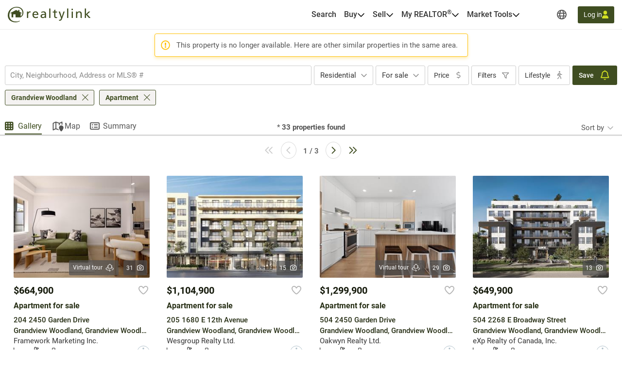

--- FILE ---
content_type: text/javascript
request_url: https://realtylink.org/vite/assets/HeartIcon-Ct4AX07A.js
body_size: -1128
content:
import{_ as e,c as t,o,a as n}from"./FaRegularXMark-EeRFj34u.js";const r={},s={xmlns:"http://www.w3.org/2000/svg",width:"24",height:"24",viewBox:"0 0 24 24",fill:"none","aria-hidden":"true"};function a(c,C){return o(),t("svg",s,[...C[0]||(C[0]=[n("path",{d:"M10.8203 20.0758L10.7227 19.986L3.87891 13.6305C2.67969 12.5172 2 10.9547 2 9.318V9.1891C2 6.43909 3.95312 4.07972 6.65625 3.5641C8.19531 3.26722 9.76953 3.62269 11.0234 4.5055C11.375 4.7555 11.7031 5.04456 12 5.3766C12.1641 5.1891 12.3398 5.01722 12.5273 4.85706C12.6719 4.73206 12.8203 4.61488 12.9766 4.5055C14.2305 3.62269 15.8047 3.26722 17.3438 3.56019C20.0469 4.07581 22 6.43909 22 9.1891V9.318C22 10.9547 21.3203 12.5172 20.1211 13.6305L13.2773 19.986L13.1797 20.0758C12.8594 20.3727 12.4375 20.5407 12 20.5407C11.5625 20.5407 11.1406 20.3766 10.8203 20.0758ZM11.3398 7.45081C11.3242 7.4391 11.3125 7.42347 11.3008 7.40785L10.6055 6.6266L10.6016 6.62269C9.69922 5.61097 8.33594 5.15003 7.00781 5.40394C5.1875 5.7516 3.875 7.33753 3.875 9.1891V9.318C3.875 10.4313 4.33984 11.4977 5.15625 12.2555L12 18.611L18.8438 12.2555C19.6602 11.4977 20.125 10.4313 20.125 9.318V9.1891C20.125 7.34144 18.8125 5.7516 16.9961 5.40394C15.668 5.15003 14.3008 5.61488 13.4023 6.62269C13.4023 6.62269 13.4023 6.62269 13.3984 6.6266C13.3945 6.6305 13.3984 6.6266 13.3945 6.6305L12.6992 7.41175C12.6875 7.42738 12.6719 7.4391 12.6602 7.45472C12.4844 7.6305 12.2461 7.72816 12 7.72816C11.7539 7.72816 11.5156 7.6305 11.3398 7.45472V7.45081Z",fill:""},null,-1)])])}const l=e(r,[["render",a]]);export{l as H};


--- FILE ---
content_type: application/javascript; charset=UTF-8
request_url: https://realtylink.org/cdn-cgi/challenge-platform/h/b/scripts/jsd/d251aa49a8a3/main.js?
body_size: 9072
content:
window._cf_chl_opt={AKGCx8:'b'};~function(N6,cI,cT,cf,cb,cU,cG,cA,N0,N1){N6=M,function(g,n,No,N5,c,N){for(No={g:350,n:251,c:318,N:436,L:491,H:290,d:265,i:404,v:345,j:440},N5=M,c=g();!![];)try{if(N=parseInt(N5(No.g))/1+parseInt(N5(No.n))/2*(parseInt(N5(No.c))/3)+parseInt(N5(No.N))/4+-parseInt(N5(No.L))/5*(parseInt(N5(No.H))/6)+parseInt(N5(No.d))/7+parseInt(N5(No.i))/8*(-parseInt(N5(No.v))/9)+-parseInt(N5(No.j))/10,N===n)break;else c.push(c.shift())}catch(L){c.push(c.shift())}}(x,341837),cI=this||self,cT=cI[N6(448)],cf=null,cb=ch(),cU=function(Ld,Lq,LH,LN,Lg,LM,Lx,Ni,n,c,N,L){return Ld={g:483,n:447,c:502,N:312,L:292,H:469,d:257,i:283,v:326},Lq={g:494,n:382,c:494,N:450,L:349,H:490,d:494,i:465,v:260,j:397,S:468,F:494,W:343,R:317,e:258,C:353,K:352,P:259,B:414,s:391,Z:398,E:333,J:245,l:435,m:348,I:358,T:358},LH={g:253,n:371,c:252,N:365},LN={g:380,n:365,c:358,N:439,L:370,H:347,d:477,i:439,v:370,j:347,S:347,F:434,W:310,R:324,e:245,C:397,K:488,P:418,B:401,s:468,Z:488,E:414,J:488,l:397,m:453,I:252,T:488,f:443,y:500,o:296,Y:494,O:374,z:386,a:397,Q:349,h:494,b:439,D:409,U:445,G:487,A:507,k:488,V:392,X:261,x0:306,x1:499,x2:459,x3:397,x4:296,x5:287,x6:391,x7:397,x8:397,x9:453,xx:512,xM:413,xg:397,xn:494,xc:493,xN:380,xt:391,xL:397,xH:245,xq:397,xd:432,xu:292,xi:449,xv:331,xj:342,xS:421,xF:430,xW:421,xR:397,xr:377,xw:435},Lg={g:512},LM={g:380},Lx={g:388,n:264,c:322,N:325,L:393,H:303,d:453},Ni=N6,n={'AjMEA':function(H,d){return H(d)},'zsdHt':function(H,d){return d!==H},'uaiqX':function(H,d){return H==d},'DiGCD':function(H,d){return H<d},'IOJtM':function(H,d){return d==H},'FckfO':function(H,d){return H-d},'EEqCL':function(H,d){return d&H},'SzEiU':function(H,d){return d==H},'aiieJ':function(H,d){return H>d},'pvYlX':function(H,d){return d|H},'tQmMQ':function(H,d){return H<<d},'yzvqQ':function(H,d){return H+d},'yYoLA':Ni(Ld.g),'caWDW':Ni(Ld.n),'GkedT':function(H,d){return H-d},'EyQQh':function(H,d){return H==d},'mfFva':function(H,d){return H>d},'UFJwO':function(H,d){return d==H},'HWVxK':function(H,d){return H(d)},'Lzlaf':function(H,d){return H<d},'xyiQW':function(H,d){return H|d},'VqjhB':function(H,d){return H==d},'aHlaD':Ni(Ld.c),'TAktT':function(H,d){return H<d},'DfRTl':function(H,d){return H(d)},'krqoq':function(H,d){return d|H},'YcnvT':function(H,d){return H===d},'GJDAl':Ni(Ld.N),'kfjyE':function(H,d){return H<d},'UftAP':function(H,d){return H|d},'ulLjQ':function(H,d){return H>d},'Gwdkw':function(H,d){return d&H},'HrtLC':function(H,d){return H(d)},'afwAE':Ni(Ld.L),'eSWug':function(H,d){return H(d)},'QYepC':Ni(Ld.H),'dsLct':Ni(Ld.d),'xbkAE':function(H,d){return H<d},'orcKT':function(H,d){return H&d},'hCpNQ':function(H,d){return H<d},'FJlSL':function(H,d){return H&d},'JGfaM':function(H,d){return H(d)},'ywbUO':function(H,d){return d!=H},'sjNHv':function(H,d){return d&H},'wgtaE':function(H,d){return H*d},'LLYeE':function(H,d){return H(d)},'QytcE':function(H,d){return H*d},'cDdzP':function(H,d){return H(d)},'giBAa':function(H,d){return H<d},'LHYsU':function(H,d){return H(d)},'EIAjX':function(H,d){return H+d}},c=String[Ni(Ld.i)],N={'h':function(H,L9,Nv,i){return(L9={g:299,n:358},Nv=Ni,n[Nv(Lx.g)](Nv(Lx.n),Nv(Lx.c)))?n[Nv(Lx.N)](null,H)?'':N.g(H,6,function(d,Nj){return Nj=Nv,Nj(L9.g)[Nj(L9.n)](d)}):(i=N[Nv(Lx.L)],L[Nv(Lx.H)](+n[Nv(Lx.d)](H,i.t)))},'g':function(H,i,j,Lc,Ln,Nr,S,F,W,R,C,K,P,B,s,Z,E,J,O,I,T,y){if(Lc={g:468},Ln={g:413},Nr=Ni,S={'SDdCm':function(o,Y,NS){return NS=M,n[NS(LM.g)](o,Y)},'JNYtn':function(o,Y,NF){return NF=M,n[NF(Lg.g)](o,Y)},'OKwLH':function(o,Y,NW){return NW=M,n[NW(Ln.g)](o,Y)},'nenLb':function(o,Y,NR){return NR=M,n[NR(Lc.g)](o,Y)}},H==null)return'';for(W={},R={},C='',K=2,P=3,B=2,s=[],Z=0,E=0,J=0;n[Nr(LN.g)](J,H[Nr(LN.n)]);J+=1)if(I=H[Nr(LN.c)](J),Object[Nr(LN.N)][Nr(LN.L)][Nr(LN.H)](W,I)||(W[I]=P++,R[I]=!0),T=n[Nr(LN.d)](C,I),Object[Nr(LN.i)][Nr(LN.v)][Nr(LN.j)](W,T))C=T;else{if(Object[Nr(LN.i)][Nr(LN.v)][Nr(LN.S)](R,C)){if(n[Nr(LN.F)]===n[Nr(LN.W)]){for(Y=0;n[Nr(LN.g)](O,z);Q<<=1,n[Nr(LN.R)](C,n[Nr(LN.e)](E,1))?(D=0,U[Nr(LN.C)](G(A)),J=0):V++,Z++);for(X=x0[Nr(LN.K)](0),x1=0;8>x2;x4=x5<<1.4|n[Nr(LN.P)](x6,1),n[Nr(LN.B)](x7,n[Nr(LN.e)](x8,1))?(x9=0,xx[Nr(LN.C)](xM(xg)),xn=0):xc++,xN>>=1,x3++);}else{if(n[Nr(LN.s)](256,C[Nr(LN.Z)](0))){for(F=0;F<B;Z<<=1,E==n[Nr(LN.E)](i,1)?(E=0,s[Nr(LN.C)](j(Z)),Z=0):E++,F++);for(y=C[Nr(LN.J)](0),F=0;8>F;Z=Z<<1|n[Nr(LN.P)](y,1),n[Nr(LN.B)](E,i-1)?(E=0,s[Nr(LN.l)](n[Nr(LN.m)](j,Z)),Z=0):E++,y>>=1,F++);}else{for(y=1,F=0;F<B;Z=y|Z<<1,n[Nr(LN.I)](E,i-1)?(E=0,s[Nr(LN.l)](j(Z)),Z=0):E++,y=0,F++);for(y=C[Nr(LN.T)](0),F=0;n[Nr(LN.f)](16,F);Z=1.71&y|Z<<1.89,n[Nr(LN.y)](E,i-1)?(E=0,s[Nr(LN.C)](n[Nr(LN.o)](j,Z)),Z=0):E++,y>>=1,F++);}K--,K==0&&(K=Math[Nr(LN.Y)](2,B),B++),delete R[C]}}else for(y=W[C],F=0;n[Nr(LN.O)](F,B);Z=n[Nr(LN.z)](Z<<1.74,1.13&y),E==n[Nr(LN.e)](i,1)?(E=0,s[Nr(LN.a)](j(Z)),Z=0):E++,y>>=1,F++);C=(K--,n[Nr(LN.Q)](0,K)&&(K=Math[Nr(LN.h)](2,B),B++),W[T]=P++,String(I))}if(''!==C){if(Object[Nr(LN.b)][Nr(LN.L)][Nr(LN.S)](R,C)){if(Nr(LN.D)!==n[Nr(LN.U)]){if(256>C[Nr(LN.J)](0)){for(F=0;n[Nr(LN.G)](F,B);Z<<=1,E==i-1?(E=0,s[Nr(LN.l)](n[Nr(LN.A)](j,Z)),Z=0):E++,F++);for(y=C[Nr(LN.k)](0),F=0;n[Nr(LN.f)](8,F);Z=n[Nr(LN.V)](Z<<1.55,y&1),i-1==E?(E=0,s[Nr(LN.a)](j(Z)),Z=0):E++,y>>=1,F++);}else if(n[Nr(LN.X)](n[Nr(LN.x0)],n[Nr(LN.x0)])){for(y=1,F=0;n[Nr(LN.x1)](F,B);Z=n[Nr(LN.x2)](Z<<1.48,y),i-1==E?(E=0,s[Nr(LN.x3)](n[Nr(LN.x4)](j,Z)),Z=0):E++,y=0,F++);for(y=C[Nr(LN.Z)](0),F=0;n[Nr(LN.x5)](16,F);Z=Z<<1|n[Nr(LN.x6)](y,1),E==i-1?(E=0,s[Nr(LN.x7)](j(Z)),Z=0):E++,y>>=1,F++);}else{for(s=0;y<o;O<<=1,n[Nr(LN.R)](z,Z-1)?(Q=0,C[Nr(LN.x8)](n[Nr(LN.x9)](E,D)),U=0):G++,Y++);for(O=A[Nr(LN.k)](0),J=0;n[Nr(LN.s)](8,V);x0=n[Nr(LN.xx)](n[Nr(LN.xM)](x1,1),O&1.56),x3-1==x2?(x4=0,x5[Nr(LN.xg)](x6(x7)),x8=0):x9++,O>>=1,X++);}K--,0==K&&(K=Math[Nr(LN.xn)](2,B),B++),delete R[C]}else typeof L===Nr(LN.xc)&&c(j),i()}else for(y=W[C],F=0;n[Nr(LN.xN)](F,B);Z=Z<<1|n[Nr(LN.xt)](y,1),i-1==E?(E=0,s[Nr(LN.xL)](n[Nr(LN.x4)](j,Z)),Z=0):E++,y>>=1,F++);K--,0==K&&B++}for(y=2,F=0;F<B;Z=n[Nr(LN.xM)](Z,1)|1.54&y,E==n[Nr(LN.xH)](i,1)?(E=0,s[Nr(LN.xq)](n[Nr(LN.xd)](j,Z)),Z=0):E++,y>>=1,F++);for(;;)if(Z<<=1,E==i-1){if(Nr(LN.xu)!==n[Nr(LN.xi)]){for(Q=1,C=0;S[Nr(LN.xv)](E,D);G=S[Nr(LN.xj)](S[Nr(LN.xS)](A,1),J),X-1==V?(x0=0,x1[Nr(LN.x7)](x2(x3)),x4=0):x5++,x6=0,U++);for(x7=x8[Nr(LN.K)](0),x9=0;S[Nr(LN.xF)](16,xx);xg=S[Nr(LN.xj)](S[Nr(LN.xW)](xn,1),1&xc),xt-1==xN?(xL=0,xH[Nr(LN.xR)](xq(xd)),xu=0):xi++,xv>>=1,xM++);}else{s[Nr(LN.x3)](n[Nr(LN.xr)](j,Z));break}}else E++;return s[Nr(LN.xw)]('')},'j':function(H,Lt,Nw,LL){return(Lt={g:488},Nw=Ni,n[Nw(LH.g)]!==n[Nw(LH.n)])?H==null?'':n[Nw(LH.c)]('',H)?null:N.i(H[Nw(LH.N)],32768,function(d,Ne){return Ne=Nw,H[Ne(Lt.g)](d)}):(LL={g:299,n:358},N==null?'':L.g(H,6,function(i,NC){return NC=Nw,NC(LL.g)[NC(LL.n)](i)}))},'i':function(H,i,j,NK,S,F,W,R,C,K,P,B,s,Z,E,J,T,I){for(NK=Ni,S=[],F=4,W=4,R=3,C=[],B=j(0),s=i,Z=1,K=0;3>K;S[K]=K,K+=1);for(E=0,J=Math[NK(Lq.g)](2,2),P=1;P!=J;I=s&B,s>>=1,0==s&&(s=i,B=j(Z++)),E|=(n[NK(Lq.n)](0,I)?1:0)*P,P<<=1);switch(E){case 0:for(E=0,J=Math[NK(Lq.c)](2,8),P=1;P!=J;I=n[NK(Lq.N)](B,s),s>>=1,n[NK(Lq.L)](0,s)&&(s=i,B=j(Z++)),E|=(n[NK(Lq.H)](0,I)?1:0)*P,P<<=1);T=c(E);break;case 1:for(E=0,J=Math[NK(Lq.d)](2,16),P=1;P!=J;I=n[NK(Lq.i)](B,s),s>>=1,s==0&&(s=i,B=j(Z++)),E|=(0<I?1:0)*P,P<<=1);T=n[NK(Lq.v)](c,E);break;case 2:return''}for(K=S[3]=T,C[NK(Lq.j)](T);;){if(n[NK(Lq.S)](Z,H))return'';for(E=0,J=Math[NK(Lq.F)](2,R),P=1;n[NK(Lq.W)](P,J);I=n[NK(Lq.R)](B,s),s>>=1,s==0&&(s=i,B=j(Z++)),E|=n[NK(Lq.e)](0<I?1:0,P),P<<=1);switch(T=E){case 0:for(E=0,J=Math[NK(Lq.F)](2,8),P=1;P!=J;I=s&B,s>>=1,0==s&&(s=i,B=n[NK(Lq.C)](j,Z++)),E|=n[NK(Lq.K)](0<I?1:0,P),P<<=1);S[W++]=n[NK(Lq.P)](c,E),T=n[NK(Lq.B)](W,1),F--;break;case 1:for(E=0,J=Math[NK(Lq.F)](2,16),P=1;J!=P;I=n[NK(Lq.s)](B,s),s>>=1,0==s&&(s=i,B=j(Z++)),E|=(n[NK(Lq.Z)](0,I)?1:0)*P,P<<=1);S[W++]=n[NK(Lq.E)](c,E),T=n[NK(Lq.J)](W,1),F--;break;case 2:return C[NK(Lq.l)]('')}if(0==F&&(F=Math[NK(Lq.F)](2,R),R++),S[T])T=S[T];else if(T===W)T=n[NK(Lq.m)](K,K[NK(Lq.I)](0));else return null;C[NK(Lq.j)](T),S[W++]=K+T[NK(Lq.T)](0),F--,K=T,F==0&&(F=Math[NK(Lq.c)](2,R),R++)}}},L={},L[Ni(Ld.v)]=N.h,L}(),cG={},cG[N6(423)]='o',cG[N6(263)]='s',cG[N6(313)]='u',cG[N6(394)]='z',cG[N6(492)]='n',cG[N6(400)]='I',cG[N6(288)]='b',cA=cG,cI[N6(334)]=function(g,N,L,H,LE,LZ,Ls,NE,i,S,F,W,R,C,K){if(LE={g:451,n:373,c:461,N:328,L:482,H:329,d:256,i:506,v:329,j:285,S:424,F:365,W:474,R:373,e:332,C:276,K:462,P:385,B:475,s:462},LZ={g:498,n:302,c:365,N:462,L:505},Ls={g:439,n:370,c:347,N:397},NE=N6,i={'pLfMt':function(P,B){return P<B},'LyGDl':function(P,B){return P+B},'Ywhal':function(P,B){return B===P},'qWPlG':function(P,B){return P(B)},'ELWDz':function(P,B,s,Z){return P(B,s,Z)},'LTAwj':function(P,B,s){return P(B,s)},'TsrKK':function(P,B,s){return P(B,s)}},N===null||i[NE(LE.g)](void 0,N))return H;for(S=i[NE(LE.n)](cX,N),g[NE(LE.c)][NE(LE.N)]&&(S=S[NE(LE.L)](g[NE(LE.c)][NE(LE.N)](N))),S=g[NE(LE.H)][NE(LE.d)]&&g[NE(LE.i)]?g[NE(LE.v)][NE(LE.d)](new g[(NE(LE.i))](S)):function(P,NJ,B){for(NJ=NE,P[NJ(LZ.g)](),B=0;i[NJ(LZ.n)](B,P[NJ(LZ.c)]);P[B]===P[i[NJ(LZ.N)](B,1)]?P[NJ(LZ.L)](B+1,1):B+=1);return P}(S),F='nAsAaAb'.split('A'),F=F[NE(LE.j)][NE(LE.S)](F),W=0;W<S[NE(LE.F)];R=S[W],C=i[NE(LE.W)](cV,g,N,R),i[NE(LE.R)](F,C)?(K=C==='s'&&!g[NE(LE.e)](N[R]),NE(LE.C)===i[NE(LE.K)](L,R)?i[NE(LE.P)](j,L+R,C):K||i[NE(LE.B)](j,i[NE(LE.s)](L,R),N[R])):j(L+R,C),W++);return H;function j(P,B,NZ){NZ=M,Object[NZ(Ls.g)][NZ(Ls.n)][NZ(Ls.c)](H,B)||(H[B]=[]),H[B][NZ(Ls.N)](P)}},N0=N6(422)[N6(346)](';'),N1=N0[N6(285)][N6(424)](N0),cI[N6(442)]=function(n,N,LT,Nl,L,H,i,v,j,S){for(LT={g:351,n:407,c:254,N:452,L:279,H:278,d:365,i:351,v:268,j:407,S:452,F:463,W:397,R:279,e:362},Nl=N6,L={},L[Nl(LT.g)]=function(F,W){return F!==W},L[Nl(LT.n)]=Nl(LT.c),L[Nl(LT.N)]=function(F,W){return W===F},L[Nl(LT.L)]=function(F,W){return F+W},H=L,i=Object[Nl(LT.H)](N),v=0;v<i[Nl(LT.d)];v++)if(H[Nl(LT.i)](Nl(LT.v),H[Nl(LT.j)])){if(j=i[v],H[Nl(LT.S)]('f',j)&&(j='N'),n[j]){for(S=0;S<N[i[v]][Nl(LT.d)];-1===n[j][Nl(LT.F)](N[i[v]][S])&&(N1(N[i[v]][S])||n[j][Nl(LT.W)](H[Nl(LT.R)]('o.',N[i[v]][S]))),S++);}else n[j]=N[i[v]][Nl(LT.e)](function(F){return'o.'+F})}else return},N3();function cV(g,n,N,LW,NB,L,H,i){L=(LW={g:473,n:423,c:476,N:444,L:383,H:372,d:481,i:493,v:416,j:416,S:329,F:355,W:329,R:480,e:493,C:249},NB=N6,{'TfMty':NB(LW.g),'TWQQO':function(j,S){return S==j},'oIHMu':function(j,S){return j==S},'LJnfZ':NB(LW.n),'GtVih':function(j,S){return j===S},'RIeRm':function(j,S,F){return j(S,F)}});try{H=n[N]}catch(j){return L[NB(LW.c)]!==NB(LW.g)?N&&L[NB(LW.N)]?H[NB(LW.N)]():'':'i'}if(L[NB(LW.L)](null,H))return H===void 0?'u':'x';if(L[NB(LW.H)](L[NB(LW.d)],typeof H))try{if(NB(LW.i)==typeof H[NB(LW.v)])return H[NB(LW.j)](function(){}),'p'}catch(F){}return g[NB(LW.S)][NB(LW.F)](H)?'a':H===g[NB(LW.W)]?'D':L[NB(LW.R)](!0,H)?'T':L[NB(LW.R)](!1,H)?'F':(i=typeof H,NB(LW.e)==i?L[NB(LW.C)](ck,g,H)?'N':'f':cA[i]||'?')}function N4(N,L,LD,Ny,H,d,i,v){if(LD={g:428,n:405,c:509,N:511,L:408,H:411,d:360,i:495,v:337,j:428,S:411,F:360,W:289,R:470,e:337},Ny=N6,H={},H[Ny(LD.g)]=Ny(LD.n),d=H,!N[Ny(LD.c)])return;L===Ny(LD.N)?(i={},i[Ny(LD.L)]=Ny(LD.n),i[Ny(LD.H)]=N.r,i[Ny(LD.d)]=Ny(LD.N),cI[Ny(LD.i)][Ny(LD.v)](i,'*')):(v={},v[Ny(LD.L)]=d[Ny(LD.j)],v[Ny(LD.S)]=N.r,v[Ny(LD.F)]=Ny(LD.W),v[Ny(LD.R)]=L,cI[Ny(LD.i)][Ny(LD.e)](v,'*'))}function cQ(g,n,tu,td,tq,tH,NN,c,N,L,H){tu={g:497,n:281,c:511,N:320,L:369,H:393,d:273,i:381,v:510,j:262,S:335,F:489,W:367,R:277,e:454,C:509,K:420,P:304,B:376,s:300,Z:267,E:267,J:410,l:267,m:509,I:427,T:326,f:455},td={g:255,n:412},tq={g:403,n:403,c:375,N:305,L:247,H:389,d:431,i:496},tH={g:437,n:488,c:274,N:246,L:397,H:280,d:488,i:513,v:397,j:433,S:446,F:327,W:488,R:501,e:494,C:311},NN=N6,c={'wKxfk':function(d,i){return i|d},'LfAYs':NN(tu.g),'VjQHE':function(d,i){return i!==d},'AbpvL':NN(tu.n),'aAqiz':NN(tu.c),'YdiDH':function(d,i){return d+i},'nBeOA':function(d,i){return d(i)},'YuyZs':NN(tu.N),'HVVQK':function(d,i){return d+i},'LTPWv':NN(tu.L),'MjyrG':function(d){return d()}},N=cI[NN(tu.H)],console[NN(tu.d)](cI[NN(tu.i)]),L=new cI[(NN(tu.v))](),L[NN(tu.j)](NN(tu.S),c[NN(tu.F)](c[NN(tu.W)]+cI[NN(tu.i)][NN(tu.R)]+NN(tu.e),N.r)),N[NN(tu.C)]&&(L[NN(tu.g)]=5e3,L[NN(tu.K)]=function(tn,NL,d,v){if(tn={g:485},NL=NN,d={'tAujg':function(i,v){return v==i},'jwmpU':function(i,v){return i-v},'TDvVu':function(i,v){return i(v)},'iAmTc':function(i,v,Nt){return Nt=M,c[Nt(tn.g)](i,v)},'YDrHC':function(i,v){return i<v},'PWLpm':function(i,v){return i<<v},'eSfAe':function(i,v){return i(v)},'ERKaR':function(i,v){return v|i}},NL(tH.g)!==NL(tH.g)){if(256>xd[NL(tH.n)](0)){for(Mi=0;Mv<Mj;MF<<=1,d[NL(tH.c)](MW,d[NL(tH.N)](MR,1))?(Mr=0,Mw[NL(tH.L)](d[NL(tH.H)](Me,MC)),MK=0):MP++,MS++);for(v=MB[NL(tH.d)](0),Ms=0;8>MZ;MJ=d[NL(tH.i)](Ml<<1,v&1.73),d[NL(tH.c)](Mm,MI-1)?(MT=0,Mf[NL(tH.v)](My(Mo)),Mp=0):MY++,v>>=1,ME++);}else{for(v=1,MO=0;d[NL(tH.j)](Mz,Ma);Mh=d[NL(tH.S)](Mb,1)|v,MD==MU-1?(MG=0,MA[NL(tH.L)](d[NL(tH.F)](Mk,MV)),MX=0):g0++,v=0,MQ++);for(v=g1[NL(tH.W)](0),g2=0;16>g3;g5=d[NL(tH.R)](d[NL(tH.S)](g6,1),v&1.22),g7==d[NL(tH.N)](g8,1)?(g9=0,gx[NL(tH.L)](d[NL(tH.H)](gM,gg)),gn=0):gc++,v>>=1,g4++);}Mc--,d[NL(tH.c)](0,MN)&&(Mt=ML[NL(tH.e)](2,MH),Mq++),delete Md[Mu]}else n(c[NL(tH.C)])}),L[NN(tu.P)]=function(NH){NH=NN,L[NH(tq.g)]>=200&&L[NH(tq.n)]<300?c[NH(tq.c)](c[NH(tq.N)],NH(tq.L))?n(c[NH(tq.H)]):c(N):n(c[NH(tq.d)](NH(tq.i),L[NH(tq.g)]))},L[NN(tu.B)]=function(Nq){Nq=NN,c[Nq(td.g)](n,c[Nq(td.n)])},H={'t':c[NN(tu.s)](cz),'lhr':cT[NN(tu.Z)]&&cT[NN(tu.E)][NN(tu.J)]?cT[NN(tu.l)][NN(tu.J)]:'','api':N[NN(tu.m)]?!![]:![],'c':cp(),'payload':g},L[NN(tu.I)](cU[NN(tu.T)](JSON[NN(tu.f)](H)))}function N3(Lb,Lh,La,NI,g,n,c,N,L){if(Lb={g:339,n:464,c:472,N:297,L:330,H:393,d:354,i:271,v:504,j:293,S:478,F:466,W:319,R:467,e:250,C:479,K:467,P:336,B:441,s:441},Lh={g:354,n:271,c:472,N:441},La={g:458,n:339,c:395},NI=N6,g={'tsIKB':NI(Lb.g),'JSfKu':function(H,d){return H(d)},'kUqtv':function(H,d,i){return H(d,i)},'dwOll':NI(Lb.n),'aCnCY':function(H){return H()},'ijvTx':NI(Lb.c),'HjwHx':NI(Lb.N),'ovIkt':function(H){return H()},'OBFTk':NI(Lb.L)},n=cI[NI(Lb.H)],!n)return;if(!g[NI(Lb.d)](ca))return;if(c=![],N=function(NT){if(NT=NI,g[NT(La.g)]===NT(La.n)){if(!c){if(c=!![],!ca())return;g[NT(La.c)](cy,function(H){N4(n,H)})}}else n()},cT[NI(Lb.i)]!==g[NI(Lb.v)])NI(Lb.N)===g[NI(Lb.j)]?g[NI(Lb.S)](N):g[NI(Lb.F)](c,g[NI(Lb.W)],N.e);else if(cI[NI(Lb.R)]){if(NI(Lb.e)!==g[NI(Lb.C)])cT[NI(Lb.K)](NI(Lb.P),N);else return}else L=cT[NI(Lb.B)]||function(){},cT[NI(Lb.s)]=function(Nf){Nf=NI,g[Nf(Lh.g)](L),cT[Nf(Lh.n)]!==Nf(Lh.c)&&(cT[Nf(Lh.N)]=L,N())}}function ck(n,c,Lu,NP,N,L){return Lu={g:309,n:294,c:457,N:439,L:378,H:347,d:463,i:309},NP=N6,N={},N[NP(Lu.g)]=NP(Lu.n),L=N,c instanceof n[NP(Lu.c)]&&0<n[NP(Lu.c)][NP(Lu.N)][NP(Lu.L)][NP(Lu.H)](c)[NP(Lu.d)](L[NP(Lu.i)])}function x(LU){return LU='kPnxD,send,PlprN,0|1|3|2|4,nenLb,YdiDH,HrtLC,YDrHC,yYoLA,join,189364wXDueJ,XKlwf,body,prototype,583760UdQFlO,onreadystatechange,rxvNi8,mfFva,randomUUID,aHlaD,PWLpm,xDNIl,document,afwAE,orcKT,Ywhal,QlHVy,AjMEA,/jsd/oneshot/d251aa49a8a3/0.4170137540135944:1769430376:8htmvCTUr2V1cr4nJUxZ18RPbEm-N-rscDwdn5fs6aE/,stringify,navigator,Function,tsIKB,UftAP,getPrototypeOf,Object,LyGDl,indexOf,error on cf_chl_props,FJlSL,kUqtv,addEventListener,aiieJ,TIeDZ,detail,GDfME,loading,CtKGR,ELWDz,TsrKK,TfMty,yzvqQ,ovIkt,OBFTk,GtVih,LJnfZ,concat,JtOav,cDild,wKxfk,pkLOA2,TAktT,charCodeAt,HVVQK,hCpNQ,1990KWXEIU,number,function,pow,parent,http-code:,timeout,sort,kfjyE,UFJwO,ERKaR,sJTDF,qJdTI,ijvTx,splice,Set,DfRTl,snbcn,api,XMLHttpRequest,success,pvYlX,iAmTc,FckfO,jwmpU,LgXPD,JBxy9,RIeRm,ZXWMN,2zVJzwJ,EyQQh,QYepC,IDpsx,nBeOA,from,qeXJw,wgtaE,cDdzP,JGfaM,YcnvT,open,string,cXnzM,1869070EZhrue,jsd,location,XKMWP,/invisible/jsd,chctx,readyState,createElement,log,tAujg,miIyo,d.cookie,AKGCx8,keys,xVMGz,TDvVu,AYfJu,igOuj,fromCharCode,/b/ov1/0.4170137540135944:1769430376:8htmvCTUr2V1cr4nJUxZ18RPbEm-N-rscDwdn5fs6aE/,includes,SSTpq3,ulLjQ,boolean,error,5046lajCSY,PzKER,qguMi,HjwHx,[native code],HELpG,HWVxK,UwcLF,sXmVQ,dtkbIzf9s7T-gRErnUPm18hjCVLBY$OQDo06KNFSAqeviuaXp23M+lJxZ54WHGywc,MjyrG,contentWindow,pLfMt,floor,onload,AbpvL,GJDAl,tabIndex,zfheT,pItJh,caWDW,LfAYs,tZlhc,undefined,AdeF3,aUjz8,FFgig,sjNHv,904302uUFmpu,dwOll,xhr-error,TYlZ6,xbsHp,DtrtM,IOJtM,uaiqX,BKeDRZ,eSfAe,getOwnPropertyNames,Array,BzuCp,SDdCm,isNaN,LHYsU,pRIb1,POST,DOMContentLoaded,postMessage,CnwA5,NlnQs,removeChild,now,JNYtn,ywbUO,errorInfoObject,9hFbBJV,split,call,EIAjX,VqjhB,551483XMmnlL,NTwpW,QytcE,LLYeE,aCnCY,isArray,style,LUJKP,charAt,iframe,event,WPKvK,map,kdJZr,display: none,length,lqKXu,LTPWv,random,/cdn-cgi/challenge-platform/h/,hasOwnProperty,dsLct,oIHMu,qWPlG,Lzlaf,VjQHE,onerror,eSWug,toString,appendChild,DiGCD,_cf_chl_opt,xbkAE,TWQQO,cHEqc,LTAwj,xyiQW,OTPeO,zsdHt,aAqiz,GahEF,Gwdkw,krqoq,__CF$cv$params,symbol,JSfKu,contentDocument,push,giBAa,uuxjs,bigint,SzEiU,vtCXN,status,3458696oMTqSZ,cloudflare-invisible,Eukhx,pbukN,source,peWoE,href,sid,YuyZs,tQmMQ,GkedT,mYMeT,catch,clientInformation,EEqCL,LRmiB4,ontimeout,OKwLH,_cf_chl_opt;JJgc4;PJAn2;kJOnV9;IWJi4;OHeaY1;DqMg0;FKmRv9;LpvFx1;cAdz2;PqBHf2;nFZCC5;ddwW5;pRIb1;rxvNi8;RrrrA2;erHi9,object,bind,jOAhe'.split(','),x=function(){return LU},x()}function ca(t3,Nc,n,c,N,L,H,d,i){for(t3={g:484,n:429,c:346,N:303,L:341},Nc=N6,n={},n[Nc(t3.g)]=Nc(t3.n),c=n,N=c[Nc(t3.g)][Nc(t3.c)]('|'),L=0;!![];){switch(N[L++]){case'0':H=3600;continue;case'1':d=cz();continue;case'2':if(i-d>H)return![];continue;case'3':i=Math[Nc(t3.N)](Date[Nc(t3.L)]()/1e3);continue;case'4':return!![]}break}}function cz(t2,Nn,g){return t2={g:393,n:303},Nn=N6,g=cI[Nn(t2.g)],Math[Nn(t2.n)](+atob(g.t))}function cX(g,LR,Ns,n){for(LR={g:482,n:278,c:460},Ns=N6,n=[];null!==g;n=n[Ns(LR.g)](Object[Ns(LR.n)](g)),g=Object[Ns(LR.c)](g));return n}function ch(ti,Nd){return ti={g:444},Nd=N6,crypto&&crypto[Nd(ti.g)]?crypto[Nd(ti.g)]():''}function cO(g,t1,Ng){return t1={g:368},Ng=N6,Math[Ng(t1.g)]()<g}function co(NU,N9,g,n,c,ND,L){if(NU={g:492,n:393,c:323,N:426,L:425,H:308,d:441},N9=N6,g={'vtCXN':function(N){return N()},'DtrtM':function(N,L){return N!==L},'kPnxD':N9(NU.g)},n=cI[N9(NU.n)],!n)return null;if(c=n.i,g[N9(NU.c)](typeof c,g[N9(NU.N)])||c<30){if(N9(NU.L)===N9(NU.H))ND={g:402,n:271,c:472,N:441},L=H[N9(NU.d)]||function(){},d[N9(NU.d)]=function(Nx){Nx=N9,g[Nx(ND.g)](L),L[Nx(ND.n)]!==Nx(ND.c)&&(R[Nx(ND.N)]=L,e())};else return null}return c}function cY(t0,NM,g,n){if(t0={g:316,n:503,c:471},NM=N6,g={'FFgig':function(c){return c()},'qJdTI':function(c,N){return c===N},'GDfME':function(c,N){return N*c}},n=g[NM(t0.g)](co),g[NM(t0.n)](n,null))return;cf=(cf&&clearTimeout(cf),setTimeout(function(){cy()},g[NM(t0.c)](n,1e3)))}function N2(Ly,Nm,c,N,L,H,d,i){c=(Ly={g:364,n:417,c:456,N:272,L:359,H:356,d:366,i:307,v:438,j:379,S:301,F:295,W:361,R:363,e:396,C:340},Nm=N6,{'lqKXu':Nm(Ly.g),'HELpG':function(v,j,S,F,W){return v(j,S,F,W)},'WPKvK':Nm(Ly.n),'kdJZr':Nm(Ly.c)});try{return N=cT[Nm(Ly.N)](Nm(Ly.L)),N[Nm(Ly.H)]=c[Nm(Ly.d)],N[Nm(Ly.i)]='-1',cT[Nm(Ly.v)][Nm(Ly.j)](N),L=N[Nm(Ly.S)],H={},H=c[Nm(Ly.F)](pRIb1,L,L,'',H),H=pRIb1(L,L[c[Nm(Ly.W)]]||L[c[Nm(Ly.R)]],'n.',H),H=pRIb1(L,N[Nm(Ly.e)],'d.',H),cT[Nm(Ly.v)][Nm(Ly.C)](N),d={},d.r=H,d.e=null,d}catch(v){return i={},i.r={},i.e=v,i}}function cy(g,Na,Nz,N7,n,c){Na={g:493,n:464,c:291,N:384},Nz={g:275,n:415,c:357},N7=N6,n={'miIyo':function(N,L){return N===L},'mYMeT':N7(Na.g),'LUJKP':function(N,L){return N(L)},'PzKER':function(N,L,H){return N(L,H)},'cHEqc':N7(Na.n)},c=N2(),cQ(c.r,function(N,N8){N8=N7,n[N8(Nz.g)](typeof g,n[N8(Nz.n)])&&n[N8(Nz.c)](g,N),cY()}),c.e&&n[N7(Na.c)](cD,n[N7(Na.N)],c.e)}function M(g,n,c,N){return g=g-245,c=x(),N=c[g],N}function cD(L,H,tF,Nu,d,i,B,s,v,j,S,F,W,R,C,K){if(tF={g:399,n:406,c:508,N:298,L:282,H:269,d:387,i:335,v:390,j:393,S:492,F:314,W:321,R:369,e:381,C:277,K:284,P:282,B:510,s:262,Z:497,E:420,J:338,l:338,m:286,I:381,T:286,f:419,y:486,o:381,Y:315,O:248,z:344,a:270,Q:408,h:266,b:427,D:326},Nu=N6,d={},d[Nu(tF.g)]=function(P,B){return B===P},d[Nu(tF.n)]=Nu(tF.c),d[Nu(tF.N)]=function(P,B){return P+B},d[Nu(tF.L)]=Nu(tF.H),d[Nu(tF.d)]=Nu(tF.i),i=d,!cO(0))return i[Nu(tF.g)](Nu(tF.v),i[Nu(tF.n)])?(B=v[Nu(tF.j)],!B?null:(s=B.i,typeof s!==Nu(tF.S)||s<30)?null:s):![];j=(v={},v[Nu(tF.F)]=L,v[Nu(tF.W)]=H,v);try{S=cI[Nu(tF.j)],F=i[Nu(tF.N)](i[Nu(tF.N)](Nu(tF.R)+cI[Nu(tF.e)][Nu(tF.C)],Nu(tF.K))+S.r,i[Nu(tF.P)]),W=new cI[(Nu(tF.B))](),W[Nu(tF.s)](i[Nu(tF.d)],F),W[Nu(tF.Z)]=2500,W[Nu(tF.E)]=function(){},R={},R[Nu(tF.J)]=cI[Nu(tF.e)][Nu(tF.l)],R[Nu(tF.m)]=cI[Nu(tF.I)][Nu(tF.T)],R[Nu(tF.f)]=cI[Nu(tF.e)][Nu(tF.f)],R[Nu(tF.y)]=cI[Nu(tF.o)][Nu(tF.Y)],R[Nu(tF.O)]=cb,C=R,K={},K[Nu(tF.z)]=j,K[Nu(tF.a)]=C,K[Nu(tF.Q)]=Nu(tF.h),W[Nu(tF.b)](cU[Nu(tF.D)](K))}catch(B){}}function cp(){return co()!==null}}()